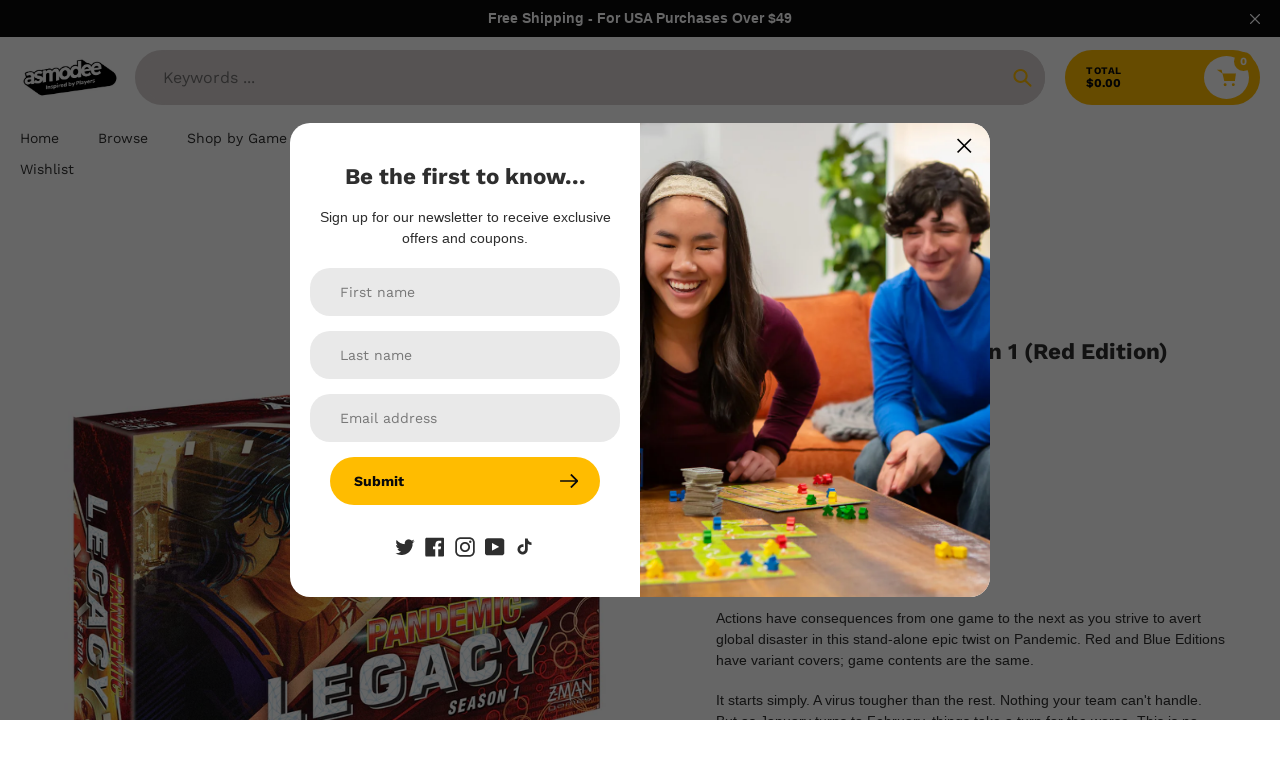

--- FILE ---
content_type: text/javascript; charset=utf-8
request_url: https://store.asmodee.com/products/pandemic-legacy-season-1-red-edition.js
body_size: 676
content:
{"id":8481806385451,"title":"Pandemic: Legacy Season 1 (Red Edition)","handle":"pandemic-legacy-season-1-red-edition","description":"\u003cdiv class=\"productDescription\"\u003e  \u003cp\u003eActions have consequences from one game to the next as you strive to avert global disaster in  this stand-alone epic twist on Pandemic. Red and Blue Editions have variant covers; game contents  are the same.\u003c\/p\u003e\n\u003cp\u003eIt starts simply. A virus tougher than the rest. Nothing your team can't  handle. But as January turns to February, things take a turn for the worse. This is no ordinary  virus. What results is a year that will never be forgotten. Pandemic Legacy: Season 1 is a unique  and epic cooperative game where your decisions in one game carry over into future games. Over the  course of the campaign, you will open sealed packets, reveal hidden information, and unlock secrets  that will change your world in unexpected ways. Characters will gain scars, cities will panic, and  diseases will mutate. Adapt to each new challenge and save humanity before it's too late. The world  will never be the same again.\u003c\/p\u003e\n\u003cp\u003eThe world is on the brink of collapse. The coming year in  Pandemic Legacy: Season 1 will determine the fate of humanity. Gather your team and prepare for a  campaign full of epic twists and evolving gameplay. There are many paths to follow. No two worlds  will ever be alike!\u003c\/p\u003e \u003c\/div\u003e\u003cbr\u003e","published_at":"2023-08-07T13:39:08-05:00","created_at":"2023-07-23T01:07:02-05:00","vendor":"LUDO KICK LIMITED","type":"Pandemic Legacy","tags":["Events","GovX","MAP"],"price":8999,"price_min":8999,"price_max":8999,"available":false,"price_varies":false,"compare_at_price":null,"compare_at_price_min":0,"compare_at_price_max":0,"compare_at_price_varies":false,"variants":[{"id":45906490163499,"title":"Default Title","option1":"Default Title","option2":null,"option3":null,"sku":"ZM7171","requires_shipping":true,"taxable":true,"featured_image":null,"available":false,"name":"Pandemic: Legacy Season 1 (Red Edition)","public_title":null,"options":["Default Title"],"price":8999,"weight":1973,"compare_at_price":null,"inventory_management":"shopify","barcode":"681706711713","quantity_rule":{"min":1,"max":null,"increment":1},"quantity_price_breaks":[],"requires_selling_plan":false,"selling_plan_allocations":[]}],"images":["\/\/cdn.shopify.com\/s\/files\/1\/0694\/1402\/7563\/products\/ZM7171-image0_2000.jpg?v=1691433544","\/\/cdn.shopify.com\/s\/files\/1\/0694\/1402\/7563\/products\/ZM7171-image1_2000.jpg?v=1691433544","\/\/cdn.shopify.com\/s\/files\/1\/0694\/1402\/7563\/products\/ZM7171-image2_2000.jpg?v=1691433544","\/\/cdn.shopify.com\/s\/files\/1\/0694\/1402\/7563\/products\/ZM7171-image3_2000.jpg?v=1691433544","\/\/cdn.shopify.com\/s\/files\/1\/0694\/1402\/7563\/products\/ZM7171-image4_2000.jpg?v=1691433544","\/\/cdn.shopify.com\/s\/files\/1\/0694\/1402\/7563\/products\/ZM7171-image5_2000.jpg?v=1691433544"],"featured_image":"\/\/cdn.shopify.com\/s\/files\/1\/0694\/1402\/7563\/products\/ZM7171-image0_2000.jpg?v=1691433544","options":[{"name":"Title","position":1,"values":["Default Title"]}],"url":"\/products\/pandemic-legacy-season-1-red-edition","media":[{"alt":"Pandemic: Legacy Season 1 (Red Edition) Board Game","id":34320329048363,"position":1,"preview_image":{"aspect_ratio":1.0,"height":2000,"width":2000,"src":"https:\/\/cdn.shopify.com\/s\/files\/1\/0694\/1402\/7563\/products\/ZM7171-image0_2000.jpg?v=1691433544"},"aspect_ratio":1.0,"height":2000,"media_type":"image","src":"https:\/\/cdn.shopify.com\/s\/files\/1\/0694\/1402\/7563\/products\/ZM7171-image0_2000.jpg?v=1691433544","width":2000},{"alt":null,"id":34320328884523,"position":2,"preview_image":{"aspect_ratio":1.0,"height":2000,"width":2000,"src":"https:\/\/cdn.shopify.com\/s\/files\/1\/0694\/1402\/7563\/products\/ZM7171-image1_2000.jpg?v=1691433544"},"aspect_ratio":1.0,"height":2000,"media_type":"image","src":"https:\/\/cdn.shopify.com\/s\/files\/1\/0694\/1402\/7563\/products\/ZM7171-image1_2000.jpg?v=1691433544","width":2000},{"alt":null,"id":34320328917291,"position":3,"preview_image":{"aspect_ratio":1.0,"height":2000,"width":2000,"src":"https:\/\/cdn.shopify.com\/s\/files\/1\/0694\/1402\/7563\/products\/ZM7171-image2_2000.jpg?v=1691433544"},"aspect_ratio":1.0,"height":2000,"media_type":"image","src":"https:\/\/cdn.shopify.com\/s\/files\/1\/0694\/1402\/7563\/products\/ZM7171-image2_2000.jpg?v=1691433544","width":2000},{"alt":null,"id":34320328950059,"position":4,"preview_image":{"aspect_ratio":1.0,"height":2000,"width":2000,"src":"https:\/\/cdn.shopify.com\/s\/files\/1\/0694\/1402\/7563\/products\/ZM7171-image3_2000.jpg?v=1691433544"},"aspect_ratio":1.0,"height":2000,"media_type":"image","src":"https:\/\/cdn.shopify.com\/s\/files\/1\/0694\/1402\/7563\/products\/ZM7171-image3_2000.jpg?v=1691433544","width":2000},{"alt":null,"id":34320328982827,"position":5,"preview_image":{"aspect_ratio":1.0,"height":2000,"width":2000,"src":"https:\/\/cdn.shopify.com\/s\/files\/1\/0694\/1402\/7563\/products\/ZM7171-image4_2000.jpg?v=1691433544"},"aspect_ratio":1.0,"height":2000,"media_type":"image","src":"https:\/\/cdn.shopify.com\/s\/files\/1\/0694\/1402\/7563\/products\/ZM7171-image4_2000.jpg?v=1691433544","width":2000},{"alt":null,"id":34320329015595,"position":6,"preview_image":{"aspect_ratio":1.0,"height":2000,"width":2000,"src":"https:\/\/cdn.shopify.com\/s\/files\/1\/0694\/1402\/7563\/products\/ZM7171-image5_2000.jpg?v=1691433544"},"aspect_ratio":1.0,"height":2000,"media_type":"image","src":"https:\/\/cdn.shopify.com\/s\/files\/1\/0694\/1402\/7563\/products\/ZM7171-image5_2000.jpg?v=1691433544","width":2000}],"requires_selling_plan":false,"selling_plan_groups":[]}

--- FILE ---
content_type: text/javascript; charset=utf-8
request_url: https://store.asmodee.com/products/pandemic-legacy-season-1-red-edition.js
body_size: 756
content:
{"id":8481806385451,"title":"Pandemic: Legacy Season 1 (Red Edition)","handle":"pandemic-legacy-season-1-red-edition","description":"\u003cdiv class=\"productDescription\"\u003e  \u003cp\u003eActions have consequences from one game to the next as you strive to avert global disaster in  this stand-alone epic twist on Pandemic. Red and Blue Editions have variant covers; game contents  are the same.\u003c\/p\u003e\n\u003cp\u003eIt starts simply. A virus tougher than the rest. Nothing your team can't  handle. But as January turns to February, things take a turn for the worse. This is no ordinary  virus. What results is a year that will never be forgotten. Pandemic Legacy: Season 1 is a unique  and epic cooperative game where your decisions in one game carry over into future games. Over the  course of the campaign, you will open sealed packets, reveal hidden information, and unlock secrets  that will change your world in unexpected ways. Characters will gain scars, cities will panic, and  diseases will mutate. Adapt to each new challenge and save humanity before it's too late. The world  will never be the same again.\u003c\/p\u003e\n\u003cp\u003eThe world is on the brink of collapse. The coming year in  Pandemic Legacy: Season 1 will determine the fate of humanity. Gather your team and prepare for a  campaign full of epic twists and evolving gameplay. There are many paths to follow. No two worlds  will ever be alike!\u003c\/p\u003e \u003c\/div\u003e\u003cbr\u003e","published_at":"2023-08-07T13:39:08-05:00","created_at":"2023-07-23T01:07:02-05:00","vendor":"LUDO KICK LIMITED","type":"Pandemic Legacy","tags":["Events","GovX","MAP"],"price":8999,"price_min":8999,"price_max":8999,"available":false,"price_varies":false,"compare_at_price":null,"compare_at_price_min":0,"compare_at_price_max":0,"compare_at_price_varies":false,"variants":[{"id":45906490163499,"title":"Default Title","option1":"Default Title","option2":null,"option3":null,"sku":"ZM7171","requires_shipping":true,"taxable":true,"featured_image":null,"available":false,"name":"Pandemic: Legacy Season 1 (Red Edition)","public_title":null,"options":["Default Title"],"price":8999,"weight":1973,"compare_at_price":null,"inventory_management":"shopify","barcode":"681706711713","quantity_rule":{"min":1,"max":null,"increment":1},"quantity_price_breaks":[],"requires_selling_plan":false,"selling_plan_allocations":[]}],"images":["\/\/cdn.shopify.com\/s\/files\/1\/0694\/1402\/7563\/products\/ZM7171-image0_2000.jpg?v=1691433544","\/\/cdn.shopify.com\/s\/files\/1\/0694\/1402\/7563\/products\/ZM7171-image1_2000.jpg?v=1691433544","\/\/cdn.shopify.com\/s\/files\/1\/0694\/1402\/7563\/products\/ZM7171-image2_2000.jpg?v=1691433544","\/\/cdn.shopify.com\/s\/files\/1\/0694\/1402\/7563\/products\/ZM7171-image3_2000.jpg?v=1691433544","\/\/cdn.shopify.com\/s\/files\/1\/0694\/1402\/7563\/products\/ZM7171-image4_2000.jpg?v=1691433544","\/\/cdn.shopify.com\/s\/files\/1\/0694\/1402\/7563\/products\/ZM7171-image5_2000.jpg?v=1691433544"],"featured_image":"\/\/cdn.shopify.com\/s\/files\/1\/0694\/1402\/7563\/products\/ZM7171-image0_2000.jpg?v=1691433544","options":[{"name":"Title","position":1,"values":["Default Title"]}],"url":"\/products\/pandemic-legacy-season-1-red-edition","media":[{"alt":"Pandemic: Legacy Season 1 (Red Edition) Board Game","id":34320329048363,"position":1,"preview_image":{"aspect_ratio":1.0,"height":2000,"width":2000,"src":"https:\/\/cdn.shopify.com\/s\/files\/1\/0694\/1402\/7563\/products\/ZM7171-image0_2000.jpg?v=1691433544"},"aspect_ratio":1.0,"height":2000,"media_type":"image","src":"https:\/\/cdn.shopify.com\/s\/files\/1\/0694\/1402\/7563\/products\/ZM7171-image0_2000.jpg?v=1691433544","width":2000},{"alt":null,"id":34320328884523,"position":2,"preview_image":{"aspect_ratio":1.0,"height":2000,"width":2000,"src":"https:\/\/cdn.shopify.com\/s\/files\/1\/0694\/1402\/7563\/products\/ZM7171-image1_2000.jpg?v=1691433544"},"aspect_ratio":1.0,"height":2000,"media_type":"image","src":"https:\/\/cdn.shopify.com\/s\/files\/1\/0694\/1402\/7563\/products\/ZM7171-image1_2000.jpg?v=1691433544","width":2000},{"alt":null,"id":34320328917291,"position":3,"preview_image":{"aspect_ratio":1.0,"height":2000,"width":2000,"src":"https:\/\/cdn.shopify.com\/s\/files\/1\/0694\/1402\/7563\/products\/ZM7171-image2_2000.jpg?v=1691433544"},"aspect_ratio":1.0,"height":2000,"media_type":"image","src":"https:\/\/cdn.shopify.com\/s\/files\/1\/0694\/1402\/7563\/products\/ZM7171-image2_2000.jpg?v=1691433544","width":2000},{"alt":null,"id":34320328950059,"position":4,"preview_image":{"aspect_ratio":1.0,"height":2000,"width":2000,"src":"https:\/\/cdn.shopify.com\/s\/files\/1\/0694\/1402\/7563\/products\/ZM7171-image3_2000.jpg?v=1691433544"},"aspect_ratio":1.0,"height":2000,"media_type":"image","src":"https:\/\/cdn.shopify.com\/s\/files\/1\/0694\/1402\/7563\/products\/ZM7171-image3_2000.jpg?v=1691433544","width":2000},{"alt":null,"id":34320328982827,"position":5,"preview_image":{"aspect_ratio":1.0,"height":2000,"width":2000,"src":"https:\/\/cdn.shopify.com\/s\/files\/1\/0694\/1402\/7563\/products\/ZM7171-image4_2000.jpg?v=1691433544"},"aspect_ratio":1.0,"height":2000,"media_type":"image","src":"https:\/\/cdn.shopify.com\/s\/files\/1\/0694\/1402\/7563\/products\/ZM7171-image4_2000.jpg?v=1691433544","width":2000},{"alt":null,"id":34320329015595,"position":6,"preview_image":{"aspect_ratio":1.0,"height":2000,"width":2000,"src":"https:\/\/cdn.shopify.com\/s\/files\/1\/0694\/1402\/7563\/products\/ZM7171-image5_2000.jpg?v=1691433544"},"aspect_ratio":1.0,"height":2000,"media_type":"image","src":"https:\/\/cdn.shopify.com\/s\/files\/1\/0694\/1402\/7563\/products\/ZM7171-image5_2000.jpg?v=1691433544","width":2000}],"requires_selling_plan":false,"selling_plan_groups":[]}